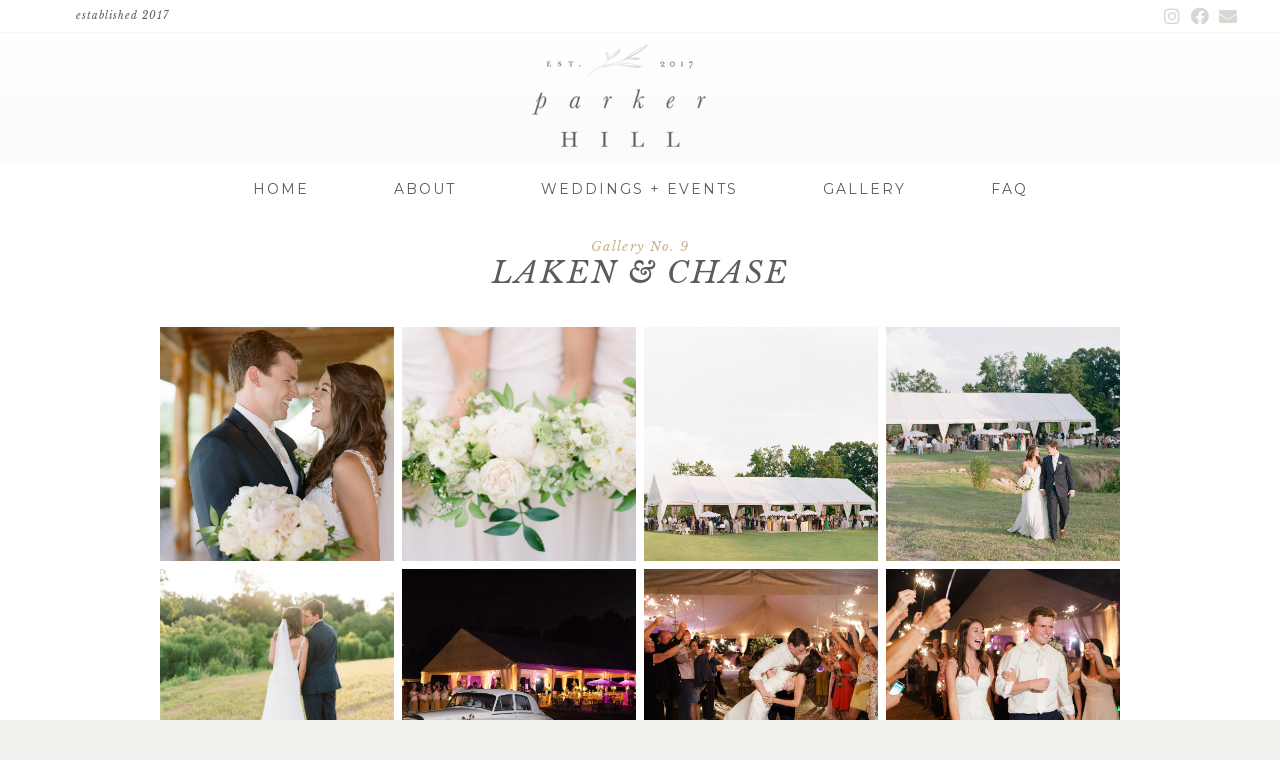

--- FILE ---
content_type: text/html; charset=utf-8
request_url: http://www.parkerhillauburn.com/Photos/9/Elizabeth-and-Conner/
body_size: 7260
content:


<!DOCTYPE html>

<html>
<head><title>
	Laken & Chase - Parker Hill
</title><meta http-equiv="Content-Type" content="text/html; charset=utf-8" /><meta charset="UTF-8" /><meta name="viewport" content="width=device-width, initial-scale=1, min-zoom=1, minimum-scale=1, user-scalable=no" /><link rel="apple-touch-icon" sizes="180x180" href="/icons/apple-touch-icon.png" /><link rel="icon" type="image/png" sizes="32x32" href="/icons/favicon-32x32.png" /><link rel="icon" type="image/png" sizes="16x16" href="/icons/favicon-16x16.png" /><link rel="manifest" href="/icons/site.webmanifest.json" /><link rel="mask-icon" href="/icons/safari-pinned-tab.svg" color="#da532c" /><link rel="shortcut icon" href="/icons/favicon.ico" /><meta name="msapplication-TileColor" content="#da532c" /><meta name="msapplication-config" content="/icons/browserconfig.xml" /><meta name="theme-color" content="#ffffff" /><link type="text/css" rel="stylesheet" href="/assets/fontawesome-free-5.9.0-web/css/all.css" /><link type="text/css" rel="stylesheet" href="/css/master.css?u=2020.11.19v2" />

    <script type="text/javascript" defer="defer" src="/assets/jquery/jquery-3.2.1.min.js"></script>
    <script type="text/javascript" defer="defer" src="/assets/jquery/jquery.touchSwipe.min.js"></script>
    <script type="text/javascript" defer="defer" src="/js/master.js?u=2020.11.19v3"></script>

    
    <meta name="description" content="View a Collection of Photos for Laken & Chase">
    <meta property="og:title" content="Parker Hill Gallery">
<meta property="fb:app_id" content="363743584699523">
<meta property="og:site_name" content="Parker Hill">
<meta property="og:site_name" content="Parker Hill">
<meta property="og:url" content="http://parkerhill.commercenetworks.com/Photos/9/Laken-and-Chase/">
<meta property="og:description" content="Laken & Chase">
<meta property="og:type" content="website">
<meta property="og:image" content="http://parkerhill.commercenetworks.com/img/galleries/laken-and-chase/001.jpg">
<meta name="twitter:card" content="summary_large_image">
<meta name="twitter:domain" content="parkerhill.commercenetworks.com">
<meta property="twitter:url" content="http://parkerhill.commercenetworks.com/Photos/9/Laken-and-Chase/">
<meta property="twitter:title" content="Parker Hill Gallery">
<meta property="twitter:description" content="Laken & Chase">
<meta property="twitter:image" content="http://parkerhill.commercenetworks.com/img/galleries/laken-and-chase/001.jpg">

    <link type="text/css" rel="stylesheet" href="/css/gallery.css" />
</head>
<body>
    <form method="post" action="./?index=9&amp;title=Elizabeth-and-Conner" id="form1">
<div class="aspNetHidden">
<input type="hidden" name="__VIEWSTATE" id="__VIEWSTATE" value="/[base64]" />
</div>

<div class="aspNetHidden">

	<input type="hidden" name="__VIEWSTATEGENERATOR" id="__VIEWSTATEGENERATOR" value="59DBD07C" />
</div>
        <div id="Header">
            <div class="contact">
                <span>established 2017</span>
                <div>
                    <!--a href="/Contact/" class="link">Connect</a-->
                    <a href="https://www.instagram.com/parkerhill_auburn/" target="_blank" class="icon"><i class="fab fa-instagram" title="Instagram"></i><span>Instagram</span></a>
                    <a href="https://www.facebook.com/parkerhillauburn/" target="_blank" class="icon"><i class="fab fa-facebook" title="Facebook"></i><span>Facebook</span></a>
                    <a href="mailto:carolinematthes88@gmail.com" class="icon"><i class="fas fa-envelope" title="Email"></i><span>Email</span></a>
                </div>
            </div>
            <header>
                <div class="logo">
                    <img class="alt" src="/img/master/Parker-Hill-Logo-alt.png" />
                    <img class="large" src="/img/master/Parker-Hill-Logo.png" />
                </div>
            </header>
            
    <nav>	<div class="button"><a href="javascript:void(0);" title="Open Menu"><span></span><span></span><span></span></a></div>	<ul>		<li class=""><a href="/">Home</a></li>		<li class=""><a href="/About">About</a></li>		<li class=""><a href="/Weddings">Weddings + Events</a></li>		<li class=""><a href="/Gallery">Gallery</a></li>		<li class=""><a href="/Frequently-Asked-Questions"><abbr title="Frequently Asked Questions">FAQ</abbr></a></li>		<!--li class=""><a href="/Contact">Contact</a></li-->	</ul></nav>



        </div>
        <main>
            
    <div id="GalleryContent">
        <h1>
            <span>Gallery No. <i>9</i></span>
            Laken & Chase
        </h1>
        <div id="Gallery">
            <section>
                <div>
                    <p><a href="/img/galleries/laken-and-chase/full/0001.jpg" target="_blank" data-index="0" style="background-image: url(/img/galleries/laken-and-chase/full/0001.jpg);"></a></p>
<p><a href="/img/galleries/laken-and-chase/full/0002.jpg" target="_blank" data-index="1" style="background-image: url(/img/galleries/laken-and-chase/full/0002.jpg);"></a></p>
<p><a href="/img/galleries/laken-and-chase/full/0003.jpg" target="_blank" data-index="2" style="background-image: url(/img/galleries/laken-and-chase/full/0003.jpg);"></a></p>
<p><a href="/img/galleries/laken-and-chase/full/0004.jpg" target="_blank" data-index="3" style="background-image: url(/img/galleries/laken-and-chase/full/0004.jpg);"></a></p>
<p><a href="/img/galleries/laken-and-chase/full/0005.jpg" target="_blank" data-index="4" style="background-image: url(/img/galleries/laken-and-chase/full/0005.jpg);"></a></p>
<p><a href="/img/galleries/laken-and-chase/full/0006.jpg" target="_blank" data-index="5" style="background-image: url(/img/galleries/laken-and-chase/full/0006.jpg);"></a></p>
<p><a href="/img/galleries/laken-and-chase/full/0007.jpg" target="_blank" data-index="6" style="background-image: url(/img/galleries/laken-and-chase/full/0007.jpg);"></a></p>
<p><a href="/img/galleries/laken-and-chase/full/0008.jpg" target="_blank" data-index="7" style="background-image: url(/img/galleries/laken-and-chase/full/0008.jpg);"></a></p>
<p><a href="/img/galleries/laken-and-chase/full/0009.jpg" target="_blank" data-index="8" style="background-image: url(/img/galleries/laken-and-chase/full/0009.jpg);"></a></p>
<p><a href="/img/galleries/laken-and-chase/full/0010.jpg" target="_blank" data-index="9" style="background-image: url(/img/galleries/laken-and-chase/full/0010.jpg);"></a></p>
<p><a href="/img/galleries/laken-and-chase/full/0011.jpg" target="_blank" data-index="10" style="background-image: url(/img/galleries/laken-and-chase/full/0011.jpg);"></a></p>
<p><a href="/img/galleries/laken-and-chase/full/0012.jpg" target="_blank" data-index="11" style="background-image: url(/img/galleries/laken-and-chase/full/0012.jpg);"></a></p>
<p><a href="/img/galleries/laken-and-chase/full/0013.jpg" target="_blank" data-index="12" style="background-image: url(/img/galleries/laken-and-chase/full/0013.jpg);"></a></p>
<p><a href="/img/galleries/laken-and-chase/full/0014.jpg" target="_blank" data-index="13" style="background-image: url(/img/galleries/laken-and-chase/full/0014.jpg);"></a></p>
<p><a href="/img/galleries/laken-and-chase/full/0015.jpg" target="_blank" data-index="14" style="background-image: url(/img/galleries/laken-and-chase/full/0015.jpg);"></a></p>
<p><a href="/img/galleries/laken-and-chase/full/0016.jpg" target="_blank" data-index="15" style="background-image: url(/img/galleries/laken-and-chase/full/0016.jpg);"></a></p>
<p><a href="/img/galleries/laken-and-chase/full/0017.jpg" target="_blank" data-index="16" style="background-image: url(/img/galleries/laken-and-chase/full/0017.jpg);"></a></p>
<p><a href="/img/galleries/laken-and-chase/full/0018.jpg" target="_blank" data-index="17" style="background-image: url(/img/galleries/laken-and-chase/full/0018.jpg);"></a></p>
<p><a href="/img/galleries/laken-and-chase/full/0019.jpg" target="_blank" data-index="18" style="background-image: url(/img/galleries/laken-and-chase/full/0019.jpg);"></a></p>
<p><a href="/img/galleries/laken-and-chase/full/0020.jpg" target="_blank" data-index="19" style="background-image: url(/img/galleries/laken-and-chase/full/0020.jpg);"></a></p>
<p><a href="/img/galleries/laken-and-chase/full/0021.jpg" target="_blank" data-index="20" style="background-image: url(/img/galleries/laken-and-chase/full/0021.jpg);"></a></p>
<p><a href="/img/galleries/laken-and-chase/full/0022.jpg" target="_blank" data-index="21" style="background-image: url(/img/galleries/laken-and-chase/full/0022.jpg);"></a></p>
<p><a href="/img/galleries/laken-and-chase/full/0023.jpg" target="_blank" data-index="22" style="background-image: url(/img/galleries/laken-and-chase/full/0023.jpg);"></a></p>
<p><a href="/img/galleries/laken-and-chase/full/0024.jpg" target="_blank" data-index="23" style="background-image: url(/img/galleries/laken-and-chase/full/0024.jpg);"></a></p>
<p><a href="/img/galleries/laken-and-chase/full/0025.jpg" target="_blank" data-index="24" style="background-image: url(/img/galleries/laken-and-chase/full/0025.jpg);"></a></p>
<p><a href="/img/galleries/laken-and-chase/full/0026.jpg" target="_blank" data-index="25" style="background-image: url(/img/galleries/laken-and-chase/full/0026.jpg);"></a></p>
<p><a href="/img/galleries/laken-and-chase/full/0027.jpg" target="_blank" data-index="26" style="background-image: url(/img/galleries/laken-and-chase/full/0027.jpg);"></a></p>
<p><a href="/img/galleries/laken-and-chase/full/0028.jpg" target="_blank" data-index="27" style="background-image: url(/img/galleries/laken-and-chase/full/0028.jpg);"></a></p>
<p><a href="/img/galleries/laken-and-chase/full/0029.jpg" target="_blank" data-index="28" style="background-image: url(/img/galleries/laken-and-chase/full/0029.jpg);"></a></p>
<p><a href="/img/galleries/laken-and-chase/full/0030.jpg" target="_blank" data-index="29" style="background-image: url(/img/galleries/laken-and-chase/full/0030.jpg);"></a></p>
<p><a href="/img/galleries/laken-and-chase/full/0031.jpg" target="_blank" data-index="30" style="background-image: url(/img/galleries/laken-and-chase/full/0031.jpg);"></a></p>
<p><a href="/img/galleries/laken-and-chase/full/0032.jpg" target="_blank" data-index="31" style="background-image: url(/img/galleries/laken-and-chase/full/0032.jpg);"></a></p>
<p><a href="/img/galleries/laken-and-chase/full/0033.jpg" target="_blank" data-index="32" style="background-image: url(/img/galleries/laken-and-chase/full/0033.jpg);"></a></p>
<p><a href="/img/galleries/laken-and-chase/full/0034.jpg" target="_blank" data-index="33" style="background-image: url(/img/galleries/laken-and-chase/full/0034.jpg);"></a></p>
<p><a href="/img/galleries/laken-and-chase/full/0035.jpg" target="_blank" data-index="34" style="background-image: url(/img/galleries/laken-and-chase/full/0035.jpg);"></a></p>
<p><a href="/img/galleries/laken-and-chase/full/0036.jpg" target="_blank" data-index="35" style="background-image: url(/img/galleries/laken-and-chase/full/0036.jpg);"></a></p>
<p><a href="/img/galleries/laken-and-chase/full/0037.jpg" target="_blank" data-index="36" style="background-image: url(/img/galleries/laken-and-chase/full/0037.jpg);"></a></p>
<p><a href="/img/galleries/laken-and-chase/full/0038.jpg" target="_blank" data-index="37" style="background-image: url(/img/galleries/laken-and-chase/full/0038.jpg);"></a></p>
<p><a href="/img/galleries/laken-and-chase/full/0039.jpg" target="_blank" data-index="38" style="background-image: url(/img/galleries/laken-and-chase/full/0039.jpg);"></a></p>
<p><a href="/img/galleries/laken-and-chase/full/0040.jpg" target="_blank" data-index="39" style="background-image: url(/img/galleries/laken-and-chase/full/0040.jpg);"></a></p>
<p><a href="/img/galleries/laken-and-chase/full/0041.jpg" target="_blank" data-index="40" style="background-image: url(/img/galleries/laken-and-chase/full/0041.jpg);"></a></p>
<p><a href="/img/galleries/laken-and-chase/full/0042.jpg" target="_blank" data-index="41" style="background-image: url(/img/galleries/laken-and-chase/full/0042.jpg);"></a></p>
<p><a href="/img/galleries/laken-and-chase/full/0043.jpg" target="_blank" data-index="42" style="background-image: url(/img/galleries/laken-and-chase/full/0043.jpg);"></a></p>
<p><a href="/img/galleries/laken-and-chase/full/0044.jpg" target="_blank" data-index="43" style="background-image: url(/img/galleries/laken-and-chase/full/0044.jpg);"></a></p>
<p><a href="/img/galleries/laken-and-chase/full/0045.jpg" target="_blank" data-index="44" style="background-image: url(/img/galleries/laken-and-chase/full/0045.jpg);"></a></p>
<p><a href="/img/galleries/laken-and-chase/full/0046.jpg" target="_blank" data-index="45" style="background-image: url(/img/galleries/laken-and-chase/full/0046.jpg);"></a></p>
<p><a href="/img/galleries/laken-and-chase/full/0047.jpg" target="_blank" data-index="46" style="background-image: url(/img/galleries/laken-and-chase/full/0047.jpg);"></a></p>
<p><a href="/img/galleries/laken-and-chase/full/0048.jpg" target="_blank" data-index="47" style="background-image: url(/img/galleries/laken-and-chase/full/0048.jpg);"></a></p>
<p><a href="/img/galleries/laken-and-chase/full/0049.jpg" target="_blank" data-index="48" style="background-image: url(/img/galleries/laken-and-chase/full/0049.jpg);"></a></p>
<p><a href="/img/galleries/laken-and-chase/full/0050.jpg" target="_blank" data-index="49" style="background-image: url(/img/galleries/laken-and-chase/full/0050.jpg);"></a></p>
<p><a href="/img/galleries/laken-and-chase/full/0051.jpg" target="_blank" data-index="50" style="background-image: url(/img/galleries/laken-and-chase/full/0051.jpg);"></a></p>
<p><a href="/img/galleries/laken-and-chase/full/0052.jpg" target="_blank" data-index="51" style="background-image: url(/img/galleries/laken-and-chase/full/0052.jpg);"></a></p>
<p><a href="/img/galleries/laken-and-chase/full/0053.jpg" target="_blank" data-index="52" style="background-image: url(/img/galleries/laken-and-chase/full/0053.jpg);"></a></p>
<p><a href="/img/galleries/laken-and-chase/full/0054.jpg" target="_blank" data-index="53" style="background-image: url(/img/galleries/laken-and-chase/full/0054.jpg);"></a></p>
<p><a href="/img/galleries/laken-and-chase/full/0055.jpg" target="_blank" data-index="54" style="background-image: url(/img/galleries/laken-and-chase/full/0055.jpg);"></a></p>
<p><a href="/img/galleries/laken-and-chase/full/0056.jpg" target="_blank" data-index="55" style="background-image: url(/img/galleries/laken-and-chase/full/0056.jpg);"></a></p>
<p><a href="/img/galleries/laken-and-chase/full/0057.jpg" target="_blank" data-index="56" style="background-image: url(/img/galleries/laken-and-chase/full/0057.jpg);"></a></p>
<p><a href="/img/galleries/laken-and-chase/full/0058.jpg" target="_blank" data-index="57" style="background-image: url(/img/galleries/laken-and-chase/full/0058.jpg);"></a></p>
<p><a href="/img/galleries/laken-and-chase/full/0059.jpg" target="_blank" data-index="58" style="background-image: url(/img/galleries/laken-and-chase/full/0059.jpg);"></a></p>
<p><a href="/img/galleries/laken-and-chase/full/0060.jpg" target="_blank" data-index="59" style="background-image: url(/img/galleries/laken-and-chase/full/0060.jpg);"></a></p>
<p><a href="/img/galleries/laken-and-chase/full/0061.jpg" target="_blank" data-index="60" style="background-image: url(/img/galleries/laken-and-chase/full/0061.jpg);"></a></p>
<p><a href="/img/galleries/laken-and-chase/full/0062.jpg" target="_blank" data-index="61" style="background-image: url(/img/galleries/laken-and-chase/full/0062.jpg);"></a></p>
<p><a href="/img/galleries/laken-and-chase/full/0063.jpg" target="_blank" data-index="62" style="background-image: url(/img/galleries/laken-and-chase/full/0063.jpg);"></a></p>
<p><a href="/img/galleries/laken-and-chase/full/0064.jpg" target="_blank" data-index="63" style="background-image: url(/img/galleries/laken-and-chase/full/0064.jpg);"></a></p>
<p><a href="/img/galleries/laken-and-chase/full/0065.jpg" target="_blank" data-index="64" style="background-image: url(/img/galleries/laken-and-chase/full/0065.jpg);"></a></p>
<p><a href="/img/galleries/laken-and-chase/full/0066.jpg" target="_blank" data-index="65" style="background-image: url(/img/galleries/laken-and-chase/full/0066.jpg);"></a></p>
<p><a href="/img/galleries/laken-and-chase/full/0067.jpg" target="_blank" data-index="66" style="background-image: url(/img/galleries/laken-and-chase/full/0067.jpg);"></a></p>
<p><a href="/img/galleries/laken-and-chase/full/0068.jpg" target="_blank" data-index="67" style="background-image: url(/img/galleries/laken-and-chase/full/0068.jpg);"></a></p>
<p><a href="/img/galleries/laken-and-chase/full/0069.jpg" target="_blank" data-index="68" style="background-image: url(/img/galleries/laken-and-chase/full/0069.jpg);"></a></p>
<p><a href="/img/galleries/laken-and-chase/full/0070.jpg" target="_blank" data-index="69" style="background-image: url(/img/galleries/laken-and-chase/full/0070.jpg);"></a></p>
<p><a href="/img/galleries/laken-and-chase/full/0071.jpg" target="_blank" data-index="70" style="background-image: url(/img/galleries/laken-and-chase/full/0071.jpg);"></a></p>
<p><a href="/img/galleries/laken-and-chase/full/0072.jpg" target="_blank" data-index="71" style="background-image: url(/img/galleries/laken-and-chase/full/0072.jpg);"></a></p>
<p><a href="/img/galleries/laken-and-chase/full/0073.jpg" target="_blank" data-index="72" style="background-image: url(/img/galleries/laken-and-chase/full/0073.jpg);"></a></p>
<p><a href="/img/galleries/laken-and-chase/full/0074.jpg" target="_blank" data-index="73" style="background-image: url(/img/galleries/laken-and-chase/full/0074.jpg);"></a></p>
<p><a href="/img/galleries/laken-and-chase/full/0075.jpg" target="_blank" data-index="74" style="background-image: url(/img/galleries/laken-and-chase/full/0075.jpg);"></a></p>
<p><a href="/img/galleries/laken-and-chase/full/0076.jpg" target="_blank" data-index="75" style="background-image: url(/img/galleries/laken-and-chase/full/0076.jpg);"></a></p>
<p><a href="/img/galleries/laken-and-chase/full/0077.jpg" target="_blank" data-index="76" style="background-image: url(/img/galleries/laken-and-chase/full/0077.jpg);"></a></p>
<p><a href="/img/galleries/laken-and-chase/full/0078.jpg" target="_blank" data-index="77" style="background-image: url(/img/galleries/laken-and-chase/full/0078.jpg);"></a></p>
<p><a href="/img/galleries/laken-and-chase/full/0079.jpg" target="_blank" data-index="78" style="background-image: url(/img/galleries/laken-and-chase/full/0079.jpg);"></a></p>
<p><a href="/img/galleries/laken-and-chase/full/0080.jpg" target="_blank" data-index="79" style="background-image: url(/img/galleries/laken-and-chase/full/0080.jpg);"></a></p>
<p><a href="/img/galleries/laken-and-chase/full/0081.jpg" target="_blank" data-index="80" style="background-image: url(/img/galleries/laken-and-chase/full/0081.jpg);"></a></p>
<p><a href="/img/galleries/laken-and-chase/full/0082.jpg" target="_blank" data-index="81" style="background-image: url(/img/galleries/laken-and-chase/full/0082.jpg);"></a></p>
<p><a href="/img/galleries/laken-and-chase/full/0083.jpg" target="_blank" data-index="82" style="background-image: url(/img/galleries/laken-and-chase/full/0083.jpg);"></a></p>
<p><a href="/img/galleries/laken-and-chase/full/0084.jpg" target="_blank" data-index="83" style="background-image: url(/img/galleries/laken-and-chase/full/0084.jpg);"></a></p>
<p><a href="/img/galleries/laken-and-chase/full/0085.jpg" target="_blank" data-index="84" style="background-image: url(/img/galleries/laken-and-chase/full/0085.jpg);"></a></p>
<p><a href="/img/galleries/laken-and-chase/full/0086.jpg" target="_blank" data-index="85" style="background-image: url(/img/galleries/laken-and-chase/full/0086.jpg);"></a></p>

                </div>
            </section>
        </div>
    </div>

        </main>
        <footer>
            <div class="wrap" itemscope itemtype="http://schema.org/Organization">
                <div class="contact">
                    <h3><a href="/Contact/">Connect</a></h3>
                    <ul>
                        <li><a href="https://www.instagram.com/parkerhill_auburn/" target="_blank" class="icon"><i class="fab fa-instagram" title="Instagram"></i><span>Instagram</span></a></li>
                        <li><a href="https://www.facebook.com/parkerhillauburn/" target="_blank" class="icon"><i class="fab fa-facebook" title="Facebook"></i><span>Facebook</span></a></li>
                        <li><a href="mailto:carolinematthes88@gmail.com" class="icon"><i class="fas fa-envelope" title="Email"></i><span>Email</span></a></li>
                    </ul>
                </div>
                <div class="navigation">
                    <h3>Navigate</h3>
                    <ul>		
                        <li class=""><a href="/">Home</a></li>		
                        <li class=""><a href="/About">About</a></li>		
                        <li class=""><a href="/Weddings">Weddings + Events</a></li>		
                        <li class=""><a href="/Gallery">Gallery</a></li>		
                        <li class=""><a href="/Frequently-Asked-Questions"><abbr title="Frequently Asked Questions">FAQ</abbr></a></li>		
                        <!--li class=""><a href="/Contact">Contact</a></li-->	

                    </ul>
                </div>
                <div class="address" itemscope itemtype="http://schema.org/PostalAddress">
                    <h3>Address</h3>
                    <p>
                        <b itemprop="name">Parker Hill</b> 
                        <a href="https://www.google.com/maps/place/Parker+Hill/@32.5652564,-85.507212,17z/data=!3m1!4b1!4m5!3m4!1s0x888cf3fb59a90187:0xa7852d74dd2b5874!8m2!3d32.5652564!4d-85.505018" target="_blank">
                            <i class="fas fa-directions"></i></a><br />
                        100 Carroll Street<br />
                        <span itemprop="addressLocality">Auburn</span>
                        , <span itemprop="addressRegion">AL</span> 
                        <span itemprop="postalCode">36830</span> 
                        <span itemprop="addressCountry">USA</span><br /><br />
                        <a href="tel:(334) 319-2097" itemprop="telephone"> (334) 319-2097</a>
                    </p>
                </div>
            </div>
        </footer>
        <div class="comnet">
            <span>&copy; 2020 Parker Hill</span>
            <a href="http://www.commercenetworks.com" target="_blank" rel="noreferrer">Commerce Networks, LLC</a>
        </div>
    </form>
</body>
</html>


--- FILE ---
content_type: text/css
request_url: http://www.parkerhillauburn.com/css/master.css?u=2020.11.19v2
body_size: 2951
content:
@import url(//fonts.googleapis.com/css?family=Montserrat:700,400|Libre+Baskerville:700,400,400i);

* {
    margin: 0px;
    padding: 0px;
}

body {
    background-color: rgba(242,240,237,1);
}

abbr {
    text-decoration: none;
}

h1 {
    padding-bottom: 36px;
    color: rgb(94,91,90);
    text-transform: uppercase;
    line-height: 36px;
    letter-spacing: 2px;
    font-size: 30px;
    text-align: center;
    font-family: 'Libre Baskerville';
    font-weight: 400;
    font-style: italic;
}

    h1 span {
        display: block;
        color: rgb(199,180,143);
        text-transform: capitalize;
        letter-spacing: 0.1em;
        font-size: 13px;
        line-height: 16px;
        text-align: center;
        font-family: 'Libre Baskerville';
        font-weight: 400;
        font-style: italic;
    }


#Header {
    background-color: #fff;
    overflow: hidden;
}

header {
    position: relative;
    background-color: rgba(219,214,208,1);
    overflow: hidden;
}

    header .logo {
        text-align: center;
    }

        header .logo img.alt {
            max-width: 280px;
        }

        header .logo img.large {
            display: none;
        }

@media(min-width: 480px) {
    header {
        height: 130px;
        background: rgba(219,214,208,.1);
        background: linear-gradient(0deg, rgba(219,214,208,.1) 0%, rgba(255,255,255,.1) 100%);
        border-top: 1px solid rgba(219,214,208,.1);
    }

        header .logo {
            position: absolute;
            top: -45px;
            left: 50%;
            margin-left: -120px;
            width: 220px;
            text-align: center;
            overflow: hidden;
            -moz-box-sizing: border-box;
            -webkit-box-sizing: border-box;
            box-sizing: border-box;
        }

            header .logo img.large {
                display: block;
                margin-top: 50px;
            }

            header .logo img.alt {
                display: none;
            }
}


#Header .contact {
    height: 32px;
    max-width: 1200px;
    padding: 0px 16px;
    margin: 0px auto;
    overflow: hidden;
}

    #Header .contact span {
        float: left;
        margin-left: 36px;
        font-family: 'Libre Baskerville', serif;
        font-style: italic;
        font-size: 10px;
        line-height: 32px;
        letter-spacing: 1px;
        color: rgb(94,91,90);
    }

    #Header .contact div {
        float: right;
    }

    #Header .contact .link {
        float: left;
        margin-right: 24px;
        color: rgb(94,91,90);
        font-family: Montserrat, Arial, sans-serif;
        font-size: 11px;
        line-height: 32px;
        text-decoration: none;
        text-transform: uppercase;
        letter-spacing: 2px;
        border-bottom: 0px solid rgba(65, 81, 92, 0.2);
    }

    #Header .contact .icon i {
        width: 24px;
        margin-top: 7px;
        color: rgb(219,214,208);
        font-size: 18px;
        text-align: center;
    }

    #Header .contact .icon span {
        position: absolute;
        left: -10000px;
    }

/* limit all hover and animations to mouse */
@media (pointer: fine) {

    #Header .contact .link {
        transition: border ease-in-out 200ms;
    }

        #Header .contact .link:hover {
            border-bottom: 2px solid rgba(65, 81, 92, 0.2);
        }

    #Header .contact .icon i {
        transition: color ease-in-out 200ms;
    }

    #Header .contact .icon:hover i {
        color: rgba(65, 81, 92, 0.2);
    }
}

nav {
}

    nav .button {
        z-index: 3;
        display: block;
        position: absolute;
        top: 2px;
        left: 9px;
        float: right;
        width: 30px;
        cursor: pointer;
        appearance: none;
    }

        nav .button a {
            position: absolute;
            top: 0;
            right: 0;
            width: 30px;
            height: 28px;
            -moz-border-radius: 3px;
            -webkit-border-radius: 3px;
            border-radius: 3px;
        }

            nav .button a span {
                display: block;
                position: absolute;
                top: 13px;
                left: 8px;
                right: 8px;
                height: 2px;
                background-color: rgb(94,91,90);
            }

                nav .button a span::after, nav .button a span::before {
                    position: absolute;
                    display: block;
                    left: 0;
                    width: 100%;
                    height: 2px;
                    background-color: rgb(94,91,90);
                    content: "";
                    -moz-transition-duration: .3s, .3s;
                    -webkit-transition-duration: .3s, .3s;
                    transition-duration: .3s, .3s;
                    -moz-transition-delay: .3s, 0s;
                    -webkit-transition-delay: .3s, 0s;
                    transition-delay: .3s, 0s;
                }

                nav .button a span::before {
                    top: -4px;
                    -moz-transition-property: top, transform;
                    -webkit-transition-property: top, transform;
                    transition-property: top, transform;
                }

                nav .button a span::after {
                    bottom: -4px;
                    -moz-transition-property: bottom, transform;
                    -webkit-transition-property: bottom, transform;
                    transition-property: bottom, transform;
                }

            nav .button a.expanded {
            }

                nav .button a.expanded span {
                    background: 0 0;
                }

                    nav .button a.expanded span::before {
                        top: 0;
                        -ms-transform: rotate(45deg);
                        -moz-transform: rotate(45deg);
                        -webkit-transform: rotate(45deg);
                        transform: rotate(45deg);
                    }

                    nav .button a.expanded span::after {
                        bottom: 0;
                        -ms-transform: rotate(-45deg);
                        -moz-transform: rotate(-45deg);
                        -webkit-transform: rotate(-45deg);
                        transform: rotate(-45deg);
                    }

                    nav .button a.expanded span::after, nav .button a.expanded span::before {
                        -moz-transition-delay: 0s, .3s;
                        -webkit-transition-delay: 0s, .3s;
                        transition-delay: 0s, .3s;
                    }

    nav ul {
        display: none;
    }

    nav.expanded ul {
        z-index: 3;
        display: block;
        position: absolute;
        top: 32px;
        left: 0px;
        width: 100%;
        background-color: rgba(219,214,208,1);
    }

    nav ul li {
    }

        nav ul li a {
            display: block;
            height: 36px;
            padding: 0px 16px;
            font-family: Montserrat, Arial, sans-serif;
            color: rgb(94,91,90);
            font-size: 14px;
            line-height: 36px;
            letter-spacing: 2px;
            text-decoration: none;
            text-transform: uppercase;
            text-align: center;
            white-space: nowrap;
            overflow: hidden;
            -moz-box-sizing: border-box;
            -webkit-box-sizing: border-box;
            box-sizing: border-box;
            border-bottom: 0px solid rgba(65, 81, 92, 0.2);
        }

        nav ul li.active a {
            background-color: rgba(199,180,143, 1);
        }

@media(min-width: 780px) {
    #Header {
        padding-bottom: 8px;
    }

    .contact span {
        margin-left: 0px;
    }

    nav {
        height: 44px;
    }

        nav .button {
            display: none;
        }

        nav ul, nav.expanded ul {
            z-index: unset;
            position: static;
            display: flex;
            top: unset;
            left: unset;
            width: unset;
            max-width: 860px;
            height: 36px;
            margin: 0px auto;
            padding: 8px 16px 0px 16px;
            list-style-type: none;
            border: none;
        }

            nav ul li {
                background-color: unset;
                flex-grow: 1;
            }

                nav ul li.active a {
                    background-color: unset;
                    border-bottom: 3px solid rgba(199,180,143, 1);
                }
}

/* limit all hover and animations to mouse */
@media (pointer: fine) and (min-width: 780px) {

    nav ul li a {
        transition: border ease-in-out 200ms;
    }

    nav ul li:not(.active) a:hover {
        border-bottom: 3px solid rgb(219,214,208);
    }
}

main {
    background-color: #fff;
}

footer {
    padding: 12px 40px 40px 40px;
    overflow: hidden;
}
footer .wrap {
    max-width: 720px;
    margin: 0px auto;
    overflow: hidden;
}
    footer h3 {
        padding-bottom: 12px;
        font-size: 12px;
        line-height: 18px;
        font-family: 'Libre Baskerville', serif;
        font-style: italic;
        color: rgb(94,91,90);
    }

    footer .contact {
        padding-bottom: 18px;
        text-align: center;
    }

        footer .contact h3 {
            display: none;
        }

            footer .contact h3 a {
                font-size: 12px;
                line-height: 18px;
                font-family: 'Libre Baskerville', serif;
                font-style: italic;
                color: rgb(94,91,90);
                text-decoration: none;
            }

        footer .contact ul {
            list-style-type: none;
        }

        footer .contact li {
            display: inline;
            text-align: center;
        }

        footer .contact .icon i {
            color: rgb(219,214,208);
            font-size: 42px;
            text-align: center;
        }

        footer .contact .icon span {
            position: absolute;
            left: -10000px;
        }

    footer .navigation {
        padding-bottom: 18px;
        text-align: center;
    }

        footer .navigation ul {
            list-style-type: none;
        }

        footer .navigation a {
            font-size: 14px;
            line-height: 21px;
            font-family: 'Montserrant', sans-serif;
            color: rgb(94,91,90);
            text-decoration: none;
        }

    footer .address {
        text-align: center;
    }

    footer p {
        font-size: 14px;
        line-height: 21px;
        font-family: 'Montserrant', sans-serif;
        color: rgb(94,91,90);
    }

        footer p a {
            color: rgb(94,91,90);
            text-decoration: none;
        }

.comnet {
    padding: 8px 30px;
    background-color: rgba(219,214,208,1);
    overflow: hidden;
}
    .comnet a{
        float: right;
    }
    .comnet span {
        float: left;
    }
    .comnet a
    , .comnet span{
        font-size: 12px;
        line-height: 16px;
        font-family: 'Montserrant', sans-serif;
        color: rgb(94,91,90);
        text-decoration: none;
    }

@media(min-width: 360px) {
    footer .navigation {
        float: left;
        padding-bottom: 0px;
        text-align: left;
    }

    footer .address {
        float: right;
        text-align: left;
    }
}

@media(min-width: 460px) {
    footer {
        padding: 40px;
        overflow: hidden;
    }

        footer .contact {
            padding-bottom: 0px;
            float: left;
            padding-right: 24px;
            margin-right: 24px;
            border-right: 1px solid rgb(219,214,208);
            text-align: right;
        }

            footer .contact h3 {
                display: block;
            }

            footer .contact li {
                display: block;
                text-align: right;
            }

        footer .navigation {
            float: left;
        }

        footer .address {
            float: right;
        }
}

/* limit all hover and animations to mouse */
@media (pointer: fine) {

    footer .contact .icon i {
        transition: color ease-in-out 200ms;
    }

    footer .contact .icon:hover i {
        color: rgba(65, 81, 92, 0.2);
    }
}


--- FILE ---
content_type: text/css
request_url: http://www.parkerhillauburn.com/css/gallery.css
body_size: 1734
content:
#GalleryContent {
    max-width: 960px;
    margin: 0px auto;
    padding: 24px;
}

#Galleries {
}

    #Galleries .galleries {
    }

    #Galleries article {
        padding-bottom: 48px;
    }

        #Galleries article .img {
            position: relative;
            width: 100%;
            height: 0px;
            padding-bottom: 100%;
            margin: 0px auto;
            overflow: hidden;
            box-shadow: 0px 8px 0px -4px rgba(0,0,0,.1);
        }

            #Galleries article .img a {
                display: block;
                position: absolute;
                top: 0px;
                left: 0px;
                right: 0px;
                bottom: 0px;
                background-position: center;
                background-size: cover;
            }

        #Galleries article .title {
            padding: 8px;
        }

            #Galleries article .title p {
                padding-bottom: 4px;
                text-align: center;
            }

                #Galleries article .title p a {
                    text-decoration: none;
                    font-family: 'Libre Baskerville', serif;
                    font-style: italic;
                    font-size: 8px;
                    letter-spacing: 2px;
                    color: rgb(219,214,208);
                }

                    #Galleries article .title p a b {
                        font-weight: normal;
                        text-transform: uppercase;
                    }

                    #Galleries article .title p a i {
                        font-size: 12px;
                        color: rgb(94,91,90);
                    }

            #Galleries article .title h2 {
                font-size: 16px;
                text-align: center;
            }

                #Galleries article .title h2 a {
                    text-decoration: none;
                    text-transform: lowercase;
                    letter-spacing: 1px;
                    font-family: 'Libre Baskerville';
                    font-weight: 400;
                    font-style: italic;
                    color: rgb(94,91,90);
                }

@media(min-width: 360px) {
    #Galleries article .img {
        max-width: 320px;
        height: 320px;
        margin: 0px auto;
        padding-bottom: 0px;
    }
}

@media(min-width: 480px) {
    #Galleries .galleries {
        display: grid;
        grid-gap: 48px;
        grid-template-columns: 1fr 1fr;
    }

    #Galleries article {
        padding-bottom: 0px;
    }

    #Galleries article .img {
        max-width: none;
        height: 0px;
        padding-bottom: 100%;
    }
}

@media(min-width:740px) {
    #Galleries .galleries {
        grid-template-columns: 1fr 1fr 1fr;
    }
}

/* limit all hover and animations to mouse */
@media (pointer: fine) {

    #Galleries article .img a {
        filter: grayscale(0%);
        transition: filter linear 400ms, top ease-in-out 200ms, left ease-in-out 200ms, right ease-in-out 200ms, bottom ease-in-out 200ms;
    }

    #Galleries article .img:hover a {
        top: -20px;
        left: -20px;
        right: -20px;
        bottom: -20px;
        filter: grayscale(100%);
    }
}

#Gallery {
    position: relative;
    max-width: 960px;
    padding-bottom: 48px;
    margin: 0px auto;
}

    #Gallery h1 {
        padding-left: 24px;
        padding-right: 24px;
        text-transform: lowercase;
    }

        #Gallery h1 span i {
            color: rgb(94,91,90);
        }

    #Gallery .close {
        position: absolute;
        top: 16px;
        right: 0px;
        color: rgb(94,91,90);
        font-size: 30px;
        cursor: pointer;
    }

    #Gallery section div {
        display: grid;
        grid-gap: 8px;
        grid-template-columns: 1fr 1fr;
    }

        #Gallery section div p {
            position: relative;
            height: 0px;
            padding-bottom: 100%;
            background-position: center;
            background-size: cover;
            overflow: hidden;
        }

            #Gallery section div p a {
                display: block;
                position: absolute;
                top: 0px;
                left: 0px;
                right: 0px;
                bottom: 0px;
                background-position: center;
                background-size: cover;
            }

@media(min-width: 480px) {
    #Gallery section div {
        display: grid;
        grid-gap: 8px;
        grid-template-columns: 1fr 1fr 1fr;
    }
}

@media(min-width: 740px) {
    #Gallery section div {
        display: grid;
        grid-gap: 8px;
        grid-template-columns: 1fr 1fr 1fr 1fr;
    }
}

/* limit all hover and animations to mouse */
@media (pointer: fine) {

    #Gallery .close {
        transition: color ease-in-out 200ms;
    }

    #Gallery .close:hover {
        color: rgba(94,91,90, .5);
    }

    #Gallery section div p a {
        filter: grayscale(0%);
        transition: filter linear 400ms, top ease-in-out 200ms, left ease-in-out 200ms, right ease-in-out 200ms, bottom ease-in-out 200ms;
    }

    #Gallery section div p:hover a {
        filter: grayscale(100%);
        top: -20px;
        left: -20px;
        right: -20px;
        bottom: -20px;
    }
}

#Scroll {
    z-index: 4;
    position: fixed;
    top: 0px;
    left: 0px;
    width: 100%;
    height: 100vh;
    background-color: #fff;
}

    #Scroll .title {
        padding: 8px;
    }

        #Scroll .title p {
            padding-bottom: 4px;
            text-align: center;
            font-family: 'Libre Baskerville', serif;
            font-style: italic;
            font-size: 8px;
            letter-spacing: 2px;
            color: rgb(219,214,208);
        }

            #Scroll .title p b {
                font-weight: normal;
                text-transform: uppercase;
            }

            #Scroll .title p i {
                font-size: 12px;
                color: rgb(94,91,90);
            }

        #Scroll .title h2 {
            font-size: 16px;
            text-align: center;
            text-transform: lowercase;
            letter-spacing: 1px;
            font-family: 'Libre Baskerville';
            font-weight: 400;
            font-style: italic;
            color: rgb(94,91,90);
        }

    #Scroll .img {
        position: absolute;
        top: 60px;
        left: 40px;
        bottom: 40px;
        right: 40px;
        background-position: center;
        background-size: contain;
        background-repeat: no-repeat;
    }

    #Scroll .icon {
        position: absolute;
        color: rgb(94,91,90);
        font-size: 30px;
        cursor: pointer;
    }

    #Scroll #Previous {
        top: 50%;
        left: 20px;
    }

    #Scroll #Next {
        top: 50%;
        right: 20px;
    }

    #Scroll #Close {
        top: 20px;
        right: 20px;
    }

/* limit all hover and animations to mouse */
@media (pointer: fine) {

    #Scroll .icon {
        transition: color ease-in-out 200ms;
    }

    #Scroll .icon:hover {
        color: rgba(94,91,90, .5);
    }
}


--- FILE ---
content_type: application/javascript
request_url: http://www.parkerhillauburn.com/js/master.js?u=2020.11.19v3
body_size: 333
content:
var Navigation = (function () {
    var $button = null;
    var $nav = null;
    var setup = function () {
        $nav = $('nav');
        $button = $('nav .button a');
        $button.on('click', update);
    };
    var update = function () {
        $nav.toggleClass('expanded');
        var $bar = $nav.find('ul');
        $bar.stop();
        if ($nav.is('.expanded'))
            $bar.hide().fadeIn();

        $button.toggleClass('expanded');
    };

    setup();
})();